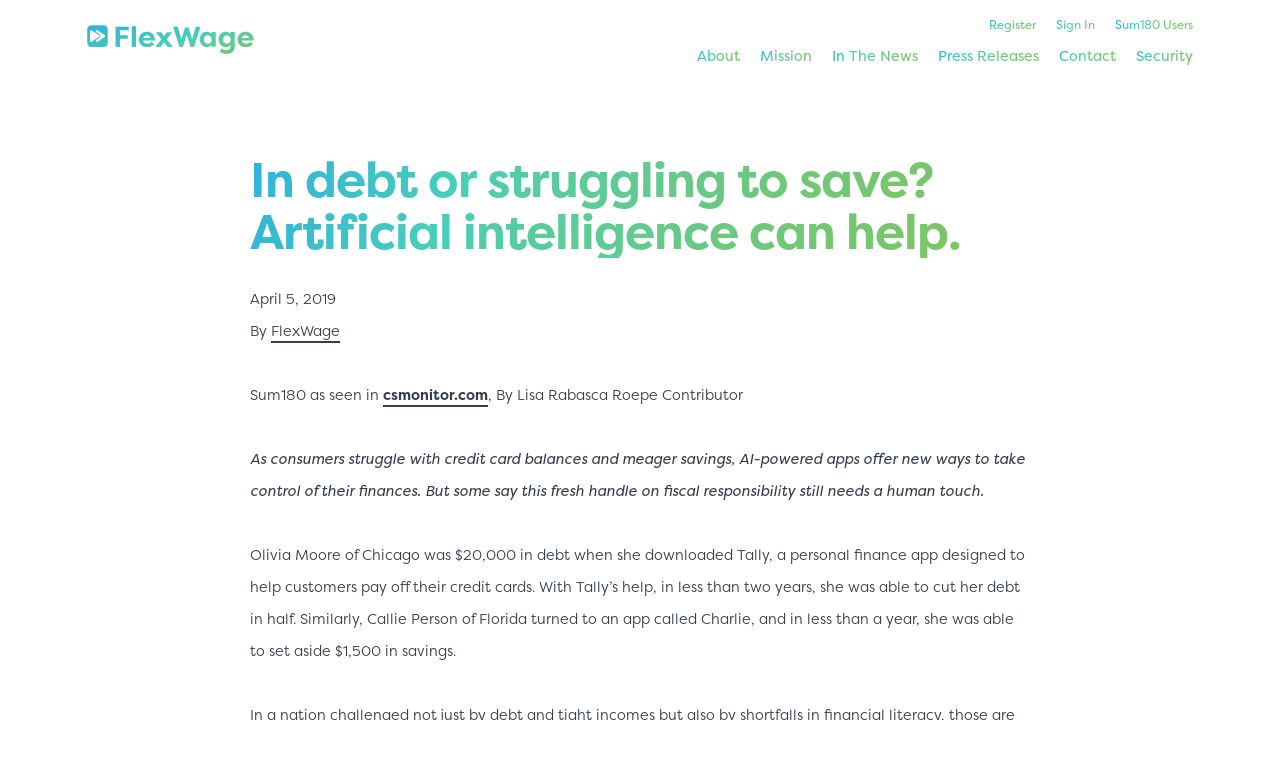

--- FILE ---
content_type: text/css
request_url: https://flexwage.com/wp-content/themes/flexwage-gutenberg/dist/styles/main.css
body_size: 12255
content:
/** Colors */
/** Box Model  */
/** Import everything from autoload */
/**
 * Import npm dependencies
 *
 * Prefix your imports with `~` to grab from node_modules/
 * @see https://github.com/webpack-contrib/sass-loader#imports
 */
/**
  * Gradient font rules
  */
/* line 4, resources/assets/styles/base/_buttons.scss */
button, [type='button'], [type='reset'], [type='submit'] {
  appearance: none;
  border: 0;
  border-radius: 5px;
  color: #fff;
  cursor: pointer;
  display: inline-block;
  font-family: filson-pro, sans-serif;
  font-size: 16px;
  -webkit-font-smoothing: antialiased;
  font-weight: 700;
  line-height: 1;
  min-width: 140px;
  padding: 0.75em 1.5em;
  text-align: center;
  text-decoration: none;
  transition: background-color 0.2s ease-in-out;
  user-select: none;
  vertical-align: middle;
  white-space: nowrap; }
  /* line 26, resources/assets/styles/base/_buttons.scss */
  button:hover, [type='button']:hover, [type='reset']:hover, [type='submit']:hover {
    background-color: #11519a;
    color: #fff; }
  /* line 31, resources/assets/styles/base/_buttons.scss */
  button:focus, [type='button']:focus, [type='reset']:focus, [type='submit']:focus {
    outline: none; }
  /* line 37, resources/assets/styles/base/_buttons.scss */
  button:disabled, [type='button']:disabled, [type='reset']:disabled, [type='submit']:disabled {
    cursor: not-allowed;
    opacity: 0.5; }
    /* line 41, resources/assets/styles/base/_buttons.scss */
    button:disabled:hover, [type='button']:disabled:hover, [type='reset']:disabled:hover, [type='submit']:disabled:hover {
      background-color: #1565c0; }

/* line 47, resources/assets/styles/base/_buttons.scss */
.button, .solid-grad-btn, .posts-navigation a, .ghost-btn, .green-btn, .gform_button, .flat-green-btn, .navy-blue-btn {
  padding: 16px;
  border-radius: 5px;
  font-size: 16px;
  text-decoration: none;
  transition: background-color 0.2s ease-in-out;
  border-image-source: none; }
  /* line 55, resources/assets/styles/base/_buttons.scss */
  .button:hover, .solid-grad-btn:hover, .posts-navigation a:hover, .ghost-btn:hover, .green-btn:hover, .gform_button:hover, .flat-green-btn:hover, .navy-blue-btn:hover {
    transition: background-color 0.2s ease-in-out; }

/* line 60, resources/assets/styles/base/_buttons.scss */
.solid-grad-btn, .posts-navigation a {
  background-image: linear-gradient(111deg, #30b2da, #47ceba, 53%, #82c55b); }
  /* line 65, resources/assets/styles/base/_buttons.scss */
  .solid-grad-btn:hover, .posts-navigation a:hover {
    color: #2b2b2b; }

/* line 70, resources/assets/styles/base/_buttons.scss */
.ghost-btn {
  cursor: pointer;
  position: relative;
  text-align: center;
  user-select: none;
  min-width: 200px;
  border-bottom: none;
  background-image: linear-gradient(111deg, #30b2da, #47ceba, 53%, #82c55b);
  -webkit-background-clip: text;
  background-clip: text;
  -webkit-text-fill-color: transparent; }
  /* line 84, resources/assets/styles/base/_buttons.scss */
  .ghost-btn::before, .ghost-btn::after {
    background: linear-gradient(111deg, #30b2da, #47ceba, 53%, #82c55b);
    border-radius: 5px;
    content: '';
    display: block;
    z-index: -20;
    position: absolute;
    top: 0;
    left: 0;
    height: 100%;
    width: 100%; }
  /* line 96, resources/assets/styles/base/_buttons.scss */
  .ghost-btn::after {
    background: white;
    border-radius: 3px;
    transition: background 0.2s ease-in-out;
    z-index: -10;
    position: absolute;
    top: 2px;
    left: 2px;
    height: calc(100% - 4px);
    width: calc(100% - 4px); }
  /* line 106, resources/assets/styles/base/_buttons.scss */
  .ghost-btn:hover {
    background-image: linear-gradient(to right, white, white); }
    /* line 109, resources/assets/styles/base/_buttons.scss */
    .ghost-btn:hover::after {
      background: rgba(255, 255, 255, 0); }

/* line 115, resources/assets/styles/base/_buttons.scss */
.green-btn, .gform_button {
  background-image: linear-gradient(111deg, #30b2da, #47ceba, 53%, #82c55b);
  overflow: hidden;
  position: relative; }
  /* line 124, resources/assets/styles/base/_buttons.scss */
  .green-btn::before, .gform_button::before {
    background: rgba(255, 255, 255, 0);
    content: '';
    display: block;
    transition: background 0.2s ease-in-out;
    position: absolute;
    top: 0;
    left: 0;
    height: 100%;
    width: 100%; }
  /* line 135, resources/assets/styles/base/_buttons.scss */
  .green-btn:hover::before, .gform_button:hover::before {
    background: white; }
  /* line 139, resources/assets/styles/base/_buttons.scss */
  .green-btn:hover .text, .gform_button:hover .text {
    color: #82c55b; }
  /* line 144, resources/assets/styles/base/_buttons.scss */
  .green-btn .text, .gform_button .text {
    position: relative;
    transition: color 0.2s ease-in-out; }

/* line 155, resources/assets/styles/base/_buttons.scss */
.flat-green-btn:hover {
  color: #82c55b; }

/* line 167, resources/assets/styles/base/_buttons.scss */
.navy-blue-btn:hover {
  color: #343f4e; }

/* line 177, resources/assets/styles/base/_buttons.scss */
.gform_button:hover {
  background: #fff;
  color: #82c55b; }

/* line 5, resources/assets/styles/base/_forms.scss */
fieldset {
  background-color: transparent;
  border: 0;
  margin: 0;
  padding: 0; }

/* line 12, resources/assets/styles/base/_forms.scss */
legend {
  font-weight: 600;
  margin-bottom: 0.375em;
  padding: 0; }

/* line 18, resources/assets/styles/base/_forms.scss */
label {
  display: block;
  font-weight: 600;
  margin-bottom: 0.375em; }

/* line 24, resources/assets/styles/base/_forms.scss */
input,
select,
textarea {
  display: block;
  font-family: filson-pro, sans-serif;
  font-size: 16px; }

/* line 32, resources/assets/styles/base/_forms.scss */
[type='color'], [type='date'], [type='datetime'], [type='datetime-local'], [type='email'], [type='month'], [type='number'], [type='password'], [type='search'], [type='tel'], [type='text'], [type='time'], [type='url'], [type='week'], input:not([type]), textarea,
select {
  appearance: none;
  background-color: #fff;
  border: 2px solid #d7d7d7;
  border-radius: 5px;
  overflow: hidden;
  box-sizing: border-box;
  margin-bottom: 21px;
  padding: 16px 30px !important;
  transition: border-color 0.2s ease-in-out;
  width: 100%; }
  /* line 46, resources/assets/styles/base/_forms.scss */
  [type='color']:hover, [type='date']:hover, [type='datetime']:hover, [type='datetime-local']:hover, [type='email']:hover, [type='month']:hover, [type='number']:hover, [type='password']:hover, [type='search']:hover, [type='tel']:hover, [type='text']:hover, [type='time']:hover, [type='url']:hover, [type='week']:hover, input:not([type]):hover, textarea:hover,
  select:hover {
    border-color: #75b152; }
  /* line 50, resources/assets/styles/base/_forms.scss */
  [type='color']:focus, [type='date']:focus, [type='datetime']:focus, [type='datetime-local']:focus, [type='email']:focus, [type='month']:focus, [type='number']:focus, [type='password']:focus, [type='search']:focus, [type='tel']:focus, [type='text']:focus, [type='time']:focus, [type='url']:focus, [type='week']:focus, input:not([type]):focus, textarea:focus,
  select:focus {
    border-color: #82c55b;
    outline: none; }
  /* line 55, resources/assets/styles/base/_forms.scss */
  [type='color']:disabled, [type='date']:disabled, [type='datetime']:disabled, [type='datetime-local']:disabled, [type='email']:disabled, [type='month']:disabled, [type='number']:disabled, [type='password']:disabled, [type='search']:disabled, [type='tel']:disabled, [type='text']:disabled, [type='time']:disabled, [type='url']:disabled, [type='week']:disabled, input:not([type]):disabled, textarea:disabled,
  select:disabled {
    background-color: #f2f2f2;
    cursor: not-allowed; }
    /* line 59, resources/assets/styles/base/_forms.scss */
    [type='color']:disabled:hover, [type='date']:disabled:hover, [type='datetime']:disabled:hover, [type='datetime-local']:disabled:hover, [type='email']:disabled:hover, [type='month']:disabled:hover, [type='number']:disabled:hover, [type='password']:disabled:hover, [type='search']:disabled:hover, [type='tel']:disabled:hover, [type='text']:disabled:hover, [type='time']:disabled:hover, [type='url']:disabled:hover, [type='week']:disabled:hover, input:not([type]):disabled:hover, textarea:disabled:hover,
    select:disabled:hover {
      border: 1px solid #f6f6f8; }
  /* line 64, resources/assets/styles/base/_forms.scss */
  [type='color']::placeholder, [type='date']::placeholder, [type='datetime']::placeholder, [type='datetime-local']::placeholder, [type='email']::placeholder, [type='month']::placeholder, [type='number']::placeholder, [type='password']::placeholder, [type='search']::placeholder, [type='tel']::placeholder, [type='text']::placeholder, [type='time']::placeholder, [type='url']::placeholder, [type='week']::placeholder, input:not([type])::placeholder, textarea::placeholder,
  select::placeholder {
    color: #858c95; }

/* line 69, resources/assets/styles/base/_forms.scss */
textarea {
  resize: vertical; }

/* line 73, resources/assets/styles/base/_forms.scss */
[type="checkbox"],
[type="radio"] {
  display: inline;
  margin-right: 0.375em; }

/* line 79, resources/assets/styles/base/_forms.scss */
[type="file"] {
  margin-bottom: 0.75em;
  width: 100%; }

/* line 84, resources/assets/styles/base/_forms.scss */
select {
  margin-bottom: 0.75em;
  width: 100%;
  color: #858c95; }

/* line 100, resources/assets/styles/base/_forms.scss */
.gfield {
  margin-top: 0 !important; }

/* line 104, resources/assets/styles/base/_forms.scss */
.gfield_label {
  display: none !important; }

/* line 108, resources/assets/styles/base/_forms.scss */
.gform_fields {
  display: flex;
  flex-direction: column; }

/* line 113, resources/assets/styles/base/_forms.scss */
.ginput_container_select {
  position: relative; }
  /* line 116, resources/assets/styles/base/_forms.scss */
  .ginput_container_select::after {
    position: absolute;
    content: '\F078';
    font-family: 'Font Awesome 5 Free';
    font-weight: 900;
    top: 13px;
    right: 30px;
    color: #858c95; }
  /* line 126, resources/assets/styles/base/_forms.scss */
  .ginput_container_select select {
    margin-left: 0 !important; }

/* line 131, resources/assets/styles/base/_forms.scss */
.gfield_error {
  background-color: rgba(71, 206, 186, 0.1) !important;
  border-top-color: #47ceba !important;
  border-bottom-color: #47ceba !important;
  color: #47ceba !important;
  padding-right: 16px !important; }

/* line 139, resources/assets/styles/base/_forms.scss */
.gform_footer {
  margin-top: 0 !important;
  padding-top: 0 !important; }

/* line 144, resources/assets/styles/base/_forms.scss */
.validation_error {
  border-top-color: #47ceba !important;
  border-bottom-color: #47ceba !important;
  color: #47ceba !important; }

/* line 1, resources/assets/styles/base/_layout.scss */
html {
  background-color: #fff;
  box-sizing: border-box; }

/* line 6, resources/assets/styles/base/_layout.scss */
*,
*::before,
*::after {
  box-sizing: inherit; }

/* line 12, resources/assets/styles/base/_layout.scss */
html,
body {
  height: 100%; }

/* line 17, resources/assets/styles/base/_layout.scss */
body {
  margin: 0; }

/* line 1, resources/assets/styles/base/_lists.scss */
ul,
ol {
  list-style-type: none;
  margin: 0;
  padding: 0; }

/* line 8, resources/assets/styles/base/_lists.scss */
dl {
  margin: 0; }

/* line 12, resources/assets/styles/base/_lists.scss */
dt {
  font-weight: 600;
  margin: 0; }

/* line 17, resources/assets/styles/base/_lists.scss */
dd {
  margin: 0; }

/* line 1, resources/assets/styles/base/_media.scss */
figure {
  margin: 0; }

/* line 5, resources/assets/styles/base/_media.scss */
img,
picture {
  margin: 0;
  max-width: 100%; }

/* line 1, resources/assets/styles/base/_tables.scss */
table {
  border-collapse: collapse;
  margin: 1.5em 0;
  table-layout: fixed;
  text-align: left;
  width: 100%; }

/* line 9, resources/assets/styles/base/_tables.scss */
thead {
  line-height: 1.2;
  vertical-align: bottom; }

/* line 14, resources/assets/styles/base/_tables.scss */
tbody {
  vertical-align: top; }

/* line 18, resources/assets/styles/base/_tables.scss */
tr {
  border-bottom: 1px solid #f6f6f8; }

/* line 22, resources/assets/styles/base/_tables.scss */
th {
  font-weight: 600; }

/* line 26, resources/assets/styles/base/_tables.scss */
th,
td {
  padding: 0.75em 0.75em 0.75em 0; }

/* line 1, resources/assets/styles/base/_typography.scss */
html {
  color: #343f4e;
  font-family: filson-pro, sans-serif;
  font-size: 100%;
  font-weight: 300;
  line-height: 1.5; }

/* line 9, resources/assets/styles/base/_typography.scss */
body {
  font-size: 0.9em;
  line-height: 2.28571; }

/* line 14, resources/assets/styles/base/_typography.scss */
h1,
h2,
h3,
h4,
h5,
h6 {
  font-family: filson-pro, sans-serif;
  font-size: 1.25em;
  line-height: 1.2;
  margin: 0 0 0.75em; }

/* line 26, resources/assets/styles/base/_typography.scss */
p {
  margin: 0 0 32px; }

/* line 30, resources/assets/styles/base/_typography.scss */
a {
  border-bottom: 2px solid;
  border-image-slice: 2;
  color: inherit;
  position: relative;
  text-decoration: none;
  transition: color 0.2s ease-in-out; }
  /* line 40, resources/assets/styles/base/_typography.scss */
  a:hover {
    color: #82c55b; }
  /* line 44, resources/assets/styles/base/_typography.scss */
  a:focus {
    outline: none; }

/* line 51, resources/assets/styles/base/_typography.scss */
hr {
  border-bottom: 1px solid #f6f6f8;
  border-left: 0;
  border-right: 0;
  border-top: 0;
  margin: 1.5em 0; }

/**
 * Font Size
 **/
/* line 62, resources/assets/styles/base/_typography.scss */
.fz\(54\), h1 {
  font-size: 3.37891em;
  line-height: 1.07;
  letter-spacing: -1px;
  margin-bottom: 25px; }
  @media all and (max-width: 400px) {
    /* line 62, resources/assets/styles/base/_typography.scss */
    .fz\(54\), h1 {
      font-size: 2.44141em; } }

/* line 73, resources/assets/styles/base/_typography.scss */
.fz\(48\) {
  font-size: 2.94922em;
  line-height: 1.125;
  letter-spacing: -1.5px; }

/* line 79, resources/assets/styles/base/_typography.scss */
.fz\(36\) {
  font-size: 1.95312em;
  line-height: 1.22;
  letter-spacing: -0.7px; }

/* line 85, resources/assets/styles/base/_typography.scss */
.fz\(30\), h3 {
  font-size: 1.875em;
  line-height: 1.33;
  letter-spacing: -0.5px; }

/* line 91, resources/assets/styles/base/_typography.scss */
.fz\(24\) {
  font-size: 1.5625em;
  line-height: 1.5; }

/* line 96, resources/assets/styles/base/_typography.scss */
.fz\(20\) {
  font-size: 1.25em;
  line-height: 1.6;
  letter-spacing: -0.5px; }

/* line 102, resources/assets/styles/base/_typography.scss */
.fz\(18\) {
  font-size: 1.125em;
  line-height: 1.78;
  letter-spacing: -0.5px; }

/* line 108, resources/assets/styles/base/_typography.scss */
.fz\(16\) {
  font-size: 1.25em;
  line-height: 1.5; }

/* line 113, resources/assets/styles/base/_typography.scss */
.fz\(14\) {
  font-size: 0.875em;
  line-height: 2.28571;
  letter-spacing: -0.5px; }

/**
 * Font Weights
 **/
/* line 126, resources/assets/styles/base/_typography.scss */
.fw\(100\) {
  font-weight: 100; }

/* line 126, resources/assets/styles/base/_typography.scss */
.fw\(200\) {
  font-weight: 200; }

/* line 126, resources/assets/styles/base/_typography.scss */
.fw\(300\) {
  font-weight: 300; }

/* line 126, resources/assets/styles/base/_typography.scss */
.fw\(400\) {
  font-weight: 400; }

/* line 126, resources/assets/styles/base/_typography.scss */
.fw\(500\) {
  font-weight: 500; }

/* line 126, resources/assets/styles/base/_typography.scss */
.fw\(600\) {
  font-weight: 600; }

/* line 126, resources/assets/styles/base/_typography.scss */
.fw\(700\), .ghost-btn, .green-btn, .gform_button, .flat-green-btn, .navy-blue-btn {
  font-weight: 700; }

/* line 126, resources/assets/styles/base/_typography.scss */
.fw\(800\) {
  font-weight: 800; }

/* line 126, resources/assets/styles/base/_typography.scss */
.fw\(900\) {
  font-weight: 900; }

/**
 * General font rules
 */
/* line 134, resources/assets/styles/base/_typography.scss */
.fs\(i\) {
  font-style: italic; }

/* line 138, resources/assets/styles/base/_typography.scss */
.ta\(c\) {
  text-align: center; }

/* line 142, resources/assets/styles/base/_typography.scss */
.ta\(l\) {
  text-align: left; }

/* line 146, resources/assets/styles/base/_typography.scss */
.ta\(r\) {
  text-align: right; }

/* line 159, resources/assets/styles/base/_typography.scss */
.wysiwyg a {
  white-space: nowrap; }

/* line 15, resources/assets/styles/base/_base.scss */
.row {
  display: flex;
  float: left;
  justify-content: center;
  width: 100%; }

/**
 * Color mapping
 */
/* line 41, resources/assets/styles/base/_base.scss */
.bg\(white\), .ghost-btn, .flat-green-btn:hover, .navy-blue-btn:hover {
  background-color: #fff; }

/* line 45, resources/assets/styles/base/_base.scss */
.fg\(white\), .green-btn, .gform_button {
  color: #fff; }

/* line 49, resources/assets/styles/base/_base.scss */
.bdr\(white\) {
  border: solid 2px #fff; }

/* line 41, resources/assets/styles/base/_base.scss */
.bg\(black\) {
  background-color: #2b2b2b; }

/* line 45, resources/assets/styles/base/_base.scss */
.fg\(black\) {
  color: #2b2b2b; }

/* line 49, resources/assets/styles/base/_base.scss */
.bdr\(black\) {
  border: solid 2px #2b2b2b; }

/* line 41, resources/assets/styles/base/_base.scss */
.bg\(dark-navy-blue\), .navy-blue-btn {
  background-color: #343f4e; }

/* line 45, resources/assets/styles/base/_base.scss */
.fg\(dark-navy-blue\) {
  color: #343f4e; }

/* line 49, resources/assets/styles/base/_base.scss */
.bdr\(dark-navy-blue\) {
  border: solid 2px #343f4e; }

/* line 41, resources/assets/styles/base/_base.scss */
.bg\(dark-gray\) {
  background-color: #4a4c4a; }

/* line 45, resources/assets/styles/base/_base.scss */
.fg\(dark-gray\) {
  color: #4a4c4a; }

/* line 49, resources/assets/styles/base/_base.scss */
.bdr\(dark-gray\) {
  border: solid 2px #4a4c4a; }

/* line 41, resources/assets/styles/base/_base.scss */
.bg\(medium-gray\) {
  background-color: #898989; }

/* line 45, resources/assets/styles/base/_base.scss */
.fg\(medium-gray\) {
  color: #898989; }

/* line 49, resources/assets/styles/base/_base.scss */
.bdr\(medium-gray\) {
  border: solid 2px #898989; }

/* line 41, resources/assets/styles/base/_base.scss */
.bg\(light-gray\) {
  background-color: #f6f6f8; }

/* line 45, resources/assets/styles/base/_base.scss */
.fg\(light-gray\) {
  color: #f6f6f8; }

/* line 49, resources/assets/styles/base/_base.scss */
.bdr\(light-gray\) {
  border: solid 2px #f6f6f8; }

/* line 41, resources/assets/styles/base/_base.scss */
.bg\(light-green\), .flat-green-btn {
  background-color: rgba(130, 197, 91, 0.5); }

/* line 45, resources/assets/styles/base/_base.scss */
.fg\(light-green\) {
  color: rgba(130, 197, 91, 0.5); }

/* line 49, resources/assets/styles/base/_base.scss */
.bdr\(light-green\) {
  border: solid 2px rgba(130, 197, 91, 0.5); }

/* line 54, resources/assets/styles/base/_base.scss */
.gradient-font {
  background-image: linear-gradient(111deg, #30b2da, #47ceba, 53%, #82c55b);
  -webkit-background-clip: text;
  background-clip: text;
  -webkit-text-fill-color: transparent; }

/* line 60, resources/assets/styles/base/_base.scss */
.wp-block-embed__wrapper {
  overflow: hidden;
  position: relative;
  max-width: 100%;
  height: auto;
  padding-bottom: 56.25%; }
  /* line 67, resources/assets/styles/base/_base.scss */
  .wp-block-embed__wrapper iframe {
    position: absolute;
    top: 0;
    left: 0;
    width: 100%;
    height: 100%; }

/* Slider */
/* line 3, node_modules/slick-carousel/slick/slick.scss */
.slick-slider {
  position: relative;
  display: block;
  box-sizing: border-box;
  -webkit-touch-callout: none;
  -webkit-user-select: none;
  -khtml-user-select: none;
  -moz-user-select: none;
  -ms-user-select: none;
  user-select: none;
  -ms-touch-action: pan-y;
  touch-action: pan-y;
  -webkit-tap-highlight-color: transparent; }

/* line 17, node_modules/slick-carousel/slick/slick.scss */
.slick-list {
  position: relative;
  overflow: hidden;
  display: block;
  margin: 0;
  padding: 0; }
  /* line 24, node_modules/slick-carousel/slick/slick.scss */
  .slick-list:focus {
    outline: none; }
  /* line 28, node_modules/slick-carousel/slick/slick.scss */
  .slick-list.dragging {
    cursor: pointer;
    cursor: hand; }

/* line 33, node_modules/slick-carousel/slick/slick.scss */
.slick-slider .slick-track,
.slick-slider .slick-list {
  -webkit-transform: translate3d(0, 0, 0);
  -moz-transform: translate3d(0, 0, 0);
  -ms-transform: translate3d(0, 0, 0);
  -o-transform: translate3d(0, 0, 0);
  transform: translate3d(0, 0, 0); }

/* line 42, node_modules/slick-carousel/slick/slick.scss */
.slick-track {
  position: relative;
  left: 0;
  top: 0;
  display: block;
  margin-left: auto;
  margin-right: auto; }
  /* line 50, node_modules/slick-carousel/slick/slick.scss */
  .slick-track:before, .slick-track:after {
    content: "";
    display: table; }
  /* line 56, node_modules/slick-carousel/slick/slick.scss */
  .slick-track:after {
    clear: both; }
  /* line 60, node_modules/slick-carousel/slick/slick.scss */
  .slick-loading .slick-track {
    visibility: hidden; }

/* line 64, node_modules/slick-carousel/slick/slick.scss */
.slick-slide {
  float: left;
  height: 100%;
  min-height: 1px;
  display: none; }
  /* line 68, node_modules/slick-carousel/slick/slick.scss */
  [dir="rtl"] .slick-slide {
    float: right; }
  /* line 71, node_modules/slick-carousel/slick/slick.scss */
  .slick-slide img {
    display: block; }
  /* line 74, node_modules/slick-carousel/slick/slick.scss */
  .slick-slide.slick-loading img {
    display: none; }
  /* line 80, node_modules/slick-carousel/slick/slick.scss */
  .slick-slide.dragging img {
    pointer-events: none; }
  /* line 84, node_modules/slick-carousel/slick/slick.scss */
  .slick-initialized .slick-slide {
    display: block; }
  /* line 88, node_modules/slick-carousel/slick/slick.scss */
  .slick-loading .slick-slide {
    visibility: hidden; }
  /* line 92, node_modules/slick-carousel/slick/slick.scss */
  .slick-vertical .slick-slide {
    display: block;
    height: auto;
    border: 1px solid transparent; }

/* line 98, node_modules/slick-carousel/slick/slick.scss */
.slick-arrow.slick-hidden {
  display: none; }

/* line 25, stdin */
html {
  font-size: 1em;
  width: 100%; }

/* line 30, stdin */
.main {
  align-items: center;
  background: white;
  overflow: hidden;
  position: relative;
  width: 100%;
  z-index: 100; }

/* line 41, stdin */
.main > *:not(.block) {
  max-width: 810px;
  margin-left: auto;
  margin-right: auto;
  padding-left: 15px;
  padding-right: 15px;
  width: 100%; }

/* line 50, stdin */
.main > *:not(.block) + .block,
.main > .block + *:not(.block) {
  margin-top: 10.26694vh; }

/* line 55, stdin */
.main > *:last-child:not(.block) {
  margin-bottom: 10.26694vh; }

/* line 59, stdin */
.main > p {
  margin-bottom: 32px !important; }

/* line 63, stdin */
.main > .checks li::before {
  content: "\F00C";
  font-family: "Font Awesome 5 Free";
  font-weight: 900;
  color: rgba(130, 197, 91, 0.5);
  margin-right: 10px; }

/* line 71, stdin */
.block {
  max-width: 100%;
  width: 100%; }

/** Import theme styles */
/* line 1, resources/assets/styles/components/_modals.scss */
.modal__overlay {
  position: fixed;
  top: 0;
  left: 0;
  right: 0;
  bottom: 0;
  background: rgba(0, 0, 0, 0.6);
  display: flex;
  justify-content: center;
  align-items: center;
  z-index: 9001; }

/* line 14, resources/assets/styles/components/_modals.scss */
.modal__container {
  background-color: #fff;
  flex: 0 1 1100px;
  max-height: 100vh;
  border-radius: 4px;
  overflow-y: auto;
  box-sizing: border-box; }

/* line 25, resources/assets/styles/components/_modals.scss */
.modal__embed {
  padding-bottom: 56.25%;
  position: relative;
  height: 0;
  width: 100%; }
  /* line 31, resources/assets/styles/components/_modals.scss */
  .modal__embed iframe {
    position: absolute;
    top: 0;
    right: 0;
    bottom: 0;
    left: 0;
    height: 100%;
    width: 100%; }

/* line 37, resources/assets/styles/components/_modals.scss */
.modal__title {
  margin-top: 0;
  margin-bottom: 0;
  font-weight: 600;
  font-size: 1.25rem;
  line-height: 1.25;
  color: #00449e;
  box-sizing: border-box; }

/* line 47, resources/assets/styles/components/_modals.scss */
.modal__close {
  background: transparent;
  border: 0;
  min-width: 0;
  z-index: 9001;
  position: absolute;
  top: 15px;
  right: 15px; }
  /* line 55, resources/assets/styles/components/_modals.scss */
  .modal__close:hover {
    background: transparent; }

/* line 60, resources/assets/styles/components/_modals.scss */
.modal__close::before {
  content: "\2715";
  text-shadow: 0 1px 1px rgba(0, 0, 0, 0.4); }

/* line 65, resources/assets/styles/components/_modals.scss */
.modal__btn {
  font-size: 0.875rem;
  padding: 0.5rem 1rem;
  background-color: #e6e6e6;
  color: rgba(0, 0, 0, 0.8);
  border-radius: 0.25rem;
  border-style: none;
  border-width: 0;
  cursor: pointer;
  -webkit-appearance: button;
  text-transform: none;
  overflow: visible;
  line-height: 1.15;
  margin: 0;
  will-change: transform;
  -moz-osx-font-smoothing: grayscale;
  -webkit-backface-visibility: hidden;
  backface-visibility: hidden;
  -webkit-transform: translateZ(0);
  transform: translateZ(0);
  transition: -webkit-transform 0.25s ease-out;
  transition: transform 0.25s ease-out;
  transition: transform 0.25s ease-out, -webkit-transform 0.25s ease-out; }

/* line 90, resources/assets/styles/components/_modals.scss */
.modal__btn:focus,
.modal__btn:hover {
  -webkit-transform: scale(1.05);
  transform: scale(1.05); }

/* line 96, resources/assets/styles/components/_modals.scss */
.modal__btn-primary {
  background-color: #00449e;
  color: #fff; }

@keyframes mmfadeIn {
  from {
    opacity: 0; }
  to {
    opacity: 1; } }

@keyframes mmfadeOut {
  from {
    opacity: 1; }
  to {
    opacity: 0; } }

@keyframes mmslideIn {
  from {
    transform: translateY(15%); }
  to {
    transform: translateY(0); } }

@keyframes mmslideOut {
  from {
    transform: translateY(0); }
  to {
    transform: translateY(-10%); } }

/* line 121, resources/assets/styles/components/_modals.scss */
.micromodal-slide {
  display: none; }

/* line 125, resources/assets/styles/components/_modals.scss */
.micromodal-slide.is-open {
  display: block; }

/* line 129, resources/assets/styles/components/_modals.scss */
.micromodal-slide[aria-hidden="false"] .modal__overlay {
  animation: mmfadeIn 0.3s cubic-bezier(0, 0, 0.2, 1); }

/* line 133, resources/assets/styles/components/_modals.scss */
.micromodal-slide[aria-hidden="false"] .modal__container {
  animation: mmslideIn 0.3s cubic-bezier(0, 0, 0.2, 1); }

/* line 137, resources/assets/styles/components/_modals.scss */
.micromodal-slide[aria-hidden="true"] .modal__overlay {
  animation: mmfadeOut 0.3s cubic-bezier(0, 0, 0.2, 1); }

/* line 141, resources/assets/styles/components/_modals.scss */
.micromodal-slide[aria-hidden="true"] .modal__container {
  animation: mmslideOut 0.3s cubic-bezier(0, 0, 0.2, 1); }

/* line 145, resources/assets/styles/components/_modals.scss */
.micromodal-slide .modal__container,
.micromodal-slide .modal__overlay {
  will-change: transform; }

/* line 150, resources/assets/styles/components/_modals.scss */
#youtube-modal-visibility,
#audio-modal-embed {
  display: none; }
  /* line 154, resources/assets/styles/components/_modals.scss */
  #youtube-modal-visibility.active,
  #audio-modal-embed.active {
    display: block; }

/* line 159, resources/assets/styles/components/_modals.scss */
#audio-modal-embed {
  transform: translateX(-50%) translateY(-50%);
  position: absolute;
  top: 50%;
  left: 50%; }

/** Search form */
/**
 * WordPress Generated Classes
 * @see http://codex.wordpress.org/CSS#WordPress_Generated_Classes
 */
/** Media alignment */
/* line 7, resources/assets/styles/components/_wp-classes.scss */
.alignnone {
  margin-left: 0;
  margin-right: 0;
  max-width: 100%;
  height: auto; }

/* line 14, resources/assets/styles/components/_wp-classes.scss */
.aligncenter {
  display: block;
  margin: 1rem auto;
  height: auto; }

/* line 20, resources/assets/styles/components/_wp-classes.scss */
.alignleft,
.alignright {
  margin-bottom: 1rem;
  height: auto; }

@media (min-width: 30rem) {
  /* line 27, resources/assets/styles/components/_wp-classes.scss */
  .alignleft {
    float: left;
    margin-right: 1rem; }
  /* line 32, resources/assets/styles/components/_wp-classes.scss */
  .alignright {
    float: right;
    margin-left: 1rem; } }

/** Captions */
/** Text meant only for screen readers */
/* line 45, resources/assets/styles/components/_wp-classes.scss */
.screen-reader-text {
  position: absolute;
  width: 1px;
  height: 1px;
  padding: 0;
  margin: -1px;
  overflow: hidden;
  clip: rect(0, 0, 0, 0);
  border: 0;
  color: #000;
  background: #fff; }

/* line 6, resources/assets/styles/layouts/_header.scss */
.brand,
[data-toggle-nav] {
  z-index: 100; }

/* line 11, resources/assets/styles/layouts/_header.scss */
.banner {
  font-weight: 400;
  display: flex;
  flex-direction: column;
  align-items: center;
  width: 100%;
  min-height: 80px;
  background: rgba(255, 255, 255, 0.1);
  transition: background 0.25s ease-in-out;
  z-index: 9001;
  position: fixed;
  top: 0;
  right: 0;
  left: 0; }
  /* line 14, resources/assets/styles/layouts/_header.scss */
  body.admin-bar .banner {
    top: 32px; }
  /* line 30, resources/assets/styles/layouts/_header.scss */
  .banner .top-bar {
    align-items: center;
    background-color: #343f4e;
    color: #fff;
    display: flex;
    font-size: 12px;
    justify-content: center;
    padding: 0 10px;
    height: 40px;
    width: 100%; }
    /* line 41, resources/assets/styles/layouts/_header.scss */
    .banner .top-bar .marquee {
      transform-origin: center left;
      user-select: none;
      white-space: nowrap;
      width: auto !important; }
      @media all and (max-width: 500px) {
        /* line 41, resources/assets/styles/layouts/_header.scss */
        .banner .top-bar .marquee {
          animation: marqueeAnim 15s linear infinite running;
          position: absolute; } }
      /* line 52, resources/assets/styles/layouts/_header.scss */
      .banner .top-bar .marquee:hover {
        animation-play-state: paused; }
    /* line 57, resources/assets/styles/layouts/_header.scss */
    .banner .top-bar .scroll-holder {
      overflow: hidden; }
      @media all and (max-width: 500px) {
        /* line 57, resources/assets/styles/layouts/_header.scss */
        .banner .top-bar .scroll-holder {
          flex: 1 1 100px;
          position: relative;
          height: 27px; } }
    /* line 68, resources/assets/styles/layouts/_header.scss */
    .banner .top-bar .style-svg {
      flex: 0 0 16px;
      height: auto;
      width: 16px; }
    /* line 74, resources/assets/styles/layouts/_header.scss */
    .banner .top-bar .top-bar-link {
      flex: 0 0 auto; }
    /* line 78, resources/assets/styles/layouts/_header.scss */
    .banner .top-bar .top-line {
      align-items: center;
      display: flex;
      flex: 0 0 100%;
      justify-content: center; }
    /* line 85, resources/assets/styles/layouts/_header.scss */
    .banner .top-bar .top-line > * {
      margin-left: 11px; }
    /* line 90, resources/assets/styles/layouts/_header.scss */
    .banner .top-bar .top-line > *:first-child {
      margin-left: 0; }

@keyframes marqueeAnim {
  0% {
    transform: translateX(100%); }
  100% {
    transform: translateX(-100%); } }
  /* line 105, resources/assets/styles/layouts/_header.scss */
  .banner .container {
    align-items: center;
    display: flex;
    justify-content: space-between;
    width: 100%;
    height: 80px;
    padding: 0 6.77083vw;
    position: relative; }
  /* line 115, resources/assets/styles/layouts/_header.scss */
  .banner .unclickable > a:hover {
    cursor: default; }
  /* line 119, resources/assets/styles/layouts/_header.scss */
  .banner a,
  .banner i,
  .banner .sign-in::after {
    border: none;
    background-image: linear-gradient(111deg, #30b2da, #47ceba, 53%, #82c55b);
    -webkit-background-clip: text;
    background-clip: text;
    -webkit-text-fill-color: transparent; }
  /* line 127, resources/assets/styles/layouts/_header.scss */
  .banner a.brand {
    display: flex;
    align-items: center; }
  /* line 132, resources/assets/styles/layouts/_header.scss */
  .banner .style-svg {
    width: 170px;
    height: 30px; }
  /* line 137, resources/assets/styles/layouts/_header.scss */
  .banner .style-svg rect {
    stroke-width: 0; }
  /* line 141, resources/assets/styles/layouts/_header.scss */
  .banner .menu-item {
    margin-left: 20px; }
    @media all and (max-width: 900px) {
      /* line 141, resources/assets/styles/layouts/_header.scss */
      .banner .menu-item {
        margin-left: 0; } }
  /* line 149, resources/assets/styles/layouts/_header.scss */
  .banner .nav-primary,
  .banner .nav {
    display: flex;
    align-items: center; }
  /* line 155, resources/assets/styles/layouts/_header.scss */
  .banner .nav-primary {
    align-items: flex-end;
    flex-direction: column; }
  /* line 160, resources/assets/styles/layouts/_header.scss */
  .banner #menu-top-menu {
    display: flex; }
    /* line 163, resources/assets/styles/layouts/_header.scss */
    .banner #menu-top-menu a {
      font-size: 12px; }
      /* line 166, resources/assets/styles/layouts/_header.scss */
      .banner #menu-top-menu a:hover {
        color: #343f4e;
        opacity: 0.5; }
    @media all and (max-width: 900px) {
      /* line 160, resources/assets/styles/layouts/_header.scss */
      .banner #menu-top-menu {
        flex-direction: column; } }
  /* line 177, resources/assets/styles/layouts/_header.scss */
  .banner .sign-in {
    position: relative; }
    /* line 180, resources/assets/styles/layouts/_header.scss */
    .banner .sign-in::after {
      content: '|';
      position: absolute;
      top: 2px;
      right: -10px;
      font-size: 12px; }
  /* line 190, resources/assets/styles/layouts/_header.scss */
  .banner .nav-primary .sub-menu {
    background: rgba(255, 255, 255, 0.1);
    display: none;
    position: absolute;
    left: 50%;
    z-index: 1;
    min-width: 160px;
    transform: translateX(-50%); }
    /* line 199, resources/assets/styles/layouts/_header.scss */
    .banner .nav-primary .sub-menu::before, .banner .nav-primary .sub-menu::after {
      content: '';
      transform: translateX(-50%);
      position: absolute;
      top: -10px;
      left: 50%;
      border-style: solid;
      height: 0;
      width: 0;
      border-color: transparent transparent rgba(255, 255, 255, 0.1);
      border-width: 0 10px 10px; }
    /* line 208, resources/assets/styles/layouts/_header.scss */
    .banner .nav-primary .sub-menu::after {
      top: -8px;
      border-style: solid;
      height: 0;
      width: 0;
      border-color: transparent transparent rgba(255, 255, 255, 0.1);
      border-width: 0 10px 10px; }
    /* line 214, resources/assets/styles/layouts/_header.scss */
    .banner .nav-primary .sub-menu a {
      display: block;
      padding: 0 4px;
      white-space: nowrap; }
  /* line 221, resources/assets/styles/layouts/_header.scss */
  .banner .nav-primary .menu-item-has-children {
    position: relative; }
  /* line 225, resources/assets/styles/layouts/_header.scss */
  .banner .nav-primary .menu-item-has-children::before {
    background: transparent;
    content: '';
    display: block;
    position: absolute;
    top: -4px;
    right: -4px;
    bottom: -4px;
    left: -4px; }
  /* line 233, resources/assets/styles/layouts/_header.scss */
  .banner .nav-primary .menu-item-has-children:hover .sub-menu {
    display: block; }
  /* line 238, resources/assets/styles/layouts/_header.scss */
  .banner i {
    color: white;
    padding-left: 16px;
    cursor: pointer; }
    /* line 243, resources/assets/styles/layouts/_header.scss */
    .banner i:hover {
      color: #104c90; }

/* line 251, resources/assets/styles/layouts/_header.scss */
body:not(.single-post) .headroom--top:not(.active) .style-svg path {
  fill: white; }

/* line 255, resources/assets/styles/layouts/_header.scss */
body:not(.single-post) .headroom--top:not(.active) .style-svg rect {
  fill: transparent;
  stroke: white;
  stroke-width: 3; }

/* line 261, resources/assets/styles/layouts/_header.scss */
body:not(.single-post) .headroom--top:not(.active) a:hover,
body:not(.single-post) .headroom--top:not(.active) i:hover {
  color: white !important; }

/* line 266, resources/assets/styles/layouts/_header.scss */
body:not(.single-post) .headroom--top:not(.active) a:not(.top-bar-link),
body:not(.single-post) .headroom--top:not(.active) i,
body:not(.single-post) .headroom--top:not(.active) .sign-in::after {
  background-image: none;
  color: white;
  background-clip: unset;
  -webkit-text-fill-color: white; }

/* line 277, resources/assets/styles/layouts/_header.scss */
.headroom--not-top {
  background: white;
  transition: background 0.25s ease-in-out; }
  /* line 286, resources/assets/styles/layouts/_header.scss */
  .headroom--not-top .menu-item-has-children:hover .sub-menu {
    background: white;
    transition: background 0.25s ease-in-out; }

/* line 292, resources/assets/styles/layouts/_header.scss */
.headroom--not-top.headroom--unpinned {
  transition: transform 0.25s ease-in-out; }

@media all and (max-width: 900px) {
  /* line 296, resources/assets/styles/layouts/_header.scss */
  .menu-primary-nav-container,
  .menu-top-menu-container {
    background: white;
    align-items: center;
    display: none;
    overflow: hidden;
    transition: opacity 0.25s ease-in-out, height 0s linear 0.25s;
    justify-content: center; }
    /* line 313, resources/assets/styles/layouts/_header.scss */
    .menu-primary-nav-container.active,
    .menu-top-menu-container.active {
      background: white;
      height: 100%;
      opacity: 1;
      transition: opacity 0.25s ease-in-out, height 0s linear 0s; }
    /* line 322, resources/assets/styles/layouts/_header.scss */
    .menu-primary-nav-container a,
    .menu-top-menu-container a {
      font-weight: 700;
      font-size: 1.875em;
      background-image: linear-gradient(111deg, #30b2da, #47ceba, 53%, #82c55b);
      -webkit-background-clip: text;
      background-clip: text;
      -webkit-text-fill-color: transparent; }
    /* line 329, resources/assets/styles/layouts/_header.scss */
    .menu-primary-nav-container .nav,
    .menu-primary-nav-container .top_nav,
    .menu-top-menu-container .nav,
    .menu-top-menu-container .top_nav {
      display: flex;
      flex-direction: column; }
    /* line 335, resources/assets/styles/layouts/_header.scss */
    .menu-primary-nav-container .menu-item-has-children:hover .sub-menu,
    .menu-top-menu-container .menu-item-has-children:hover .sub-menu {
      background: white; } }

@media all and (max-width: 900px) {
  /* line 341, resources/assets/styles/layouts/_header.scss */
  .nav-primary {
    align-items: center !important;
    background: white;
    display: flex;
    flex-direction: column;
    justify-content: center;
    overflow: hidden;
    opacity: 0.001;
    position: fixed;
    width: 100%;
    height: 0;
    left: 0;
    top: 0;
    transition: opacity 0.25s ease-in-out, height 0s linear 0.25s; }
    /* line 359, resources/assets/styles/layouts/_header.scss */
    .nav-primary.active {
      height: 100%;
      opacity: 1;
      transition: opacity 0.25s ease-in-out, height 0s linear 0s; }
      /* line 366, resources/assets/styles/layouts/_header.scss */
      .nav-primary.active .menu-primary-nav-container,
      .nav-primary.active .menu-top-menu-container {
        display: block; } }

/* line 374, resources/assets/styles/layouts/_header.scss */
[data-toggle-nav] {
  display: none;
  margin-top: -6px; }
  @media all and (max-width: 900px) {
    /* line 374, resources/assets/styles/layouts/_header.scss */
    [data-toggle-nav] {
      display: block; } }

@media all and (max-width: 900px) {
  /* line 385, resources/assets/styles/layouts/_header.scss */
  #menu-top-menu li {
    margin-left: 0;
    text-align: center; }
  /* line 390, resources/assets/styles/layouts/_header.scss */
  #menu-top-menu a {
    font-size: 18px !important; } }

/* line 397, resources/assets/styles/layouts/_header.scss */
.single .main {
  margin-top: 80px; }

/* line 401, resources/assets/styles/layouts/_header.scss */
.single .headroom--top a {
  background-image: linear-gradient(111deg, #30b2da, #47ceba, 53%, #82c55b);
  -webkit-background-clip: text;
  background-clip: text;
  -webkit-text-fill-color: transparent;
  border: none; }

/* line 407, resources/assets/styles/layouts/_header.scss */
.single .headroom--top .brand {
  font-weight: 700; }

/* line 412, resources/assets/styles/layouts/_header.scss */
.top-bar a {
  background: none;
  color: white;
  -webkit-text-fill-color: transparent;
  -webkit-background-clip: text;
  background-clip: text;
  background-image: linear-gradient(white, white) !important; }
  /* line 421, resources/assets/styles/layouts/_header.scss */
  .top-bar a:hover {
    background-image: linear-gradient(111deg, #30b2da, #47ceba, 53%, #82c55b) !important; }

/* line 1, resources/assets/styles/layouts/_footer.scss */
.content-info .container {
  display: flex;
  flex-direction: column; }
  /* line 5, resources/assets/styles/layouts/_footer.scss */
  .content-info .container a {
    border: none; }
  /* line 9, resources/assets/styles/layouts/_footer.scss */
  .content-info .container .social {
    min-height: 112px;
    background-color: #343f4e;
    display: flex;
    justify-content: center;
    align-items: center; }
    /* line 16, resources/assets/styles/layouts/_footer.scss */
    .content-info .container .social .gradient-icon {
      background: linear-gradient(94deg, #30b2da, #47ceba 53%, #82c55b);
      -webkit-background-clip: text;
      -webkit-text-fill-color: transparent;
      display: initial; }
  /* line 24, resources/assets/styles/layouts/_footer.scss */
  .content-info .container .foot-nav {
    background-color: #f6f6f8;
    display: flex;
    justify-content: center;
    padding-top: 4.10678vh;
    padding-bottom: 5.95483vh; }
    /* line 32, resources/assets/styles/layouts/_footer.scss */
    .content-info .container .foot-nav .menu-item {
      flex: 0 1 265px;
      line-height: 1.5; }
    /* line 37, resources/assets/styles/layouts/_footer.scss */
    .content-info .container .foot-nav .style-svg {
      height: 30px;
      width: 170px; }
    /* line 41, resources/assets/styles/layouts/_footer.scss */
    .content-info .container .foot-nav .pay {
      display: flex;
      margin-left: -18px; }
      /* line 45, resources/assets/styles/layouts/_footer.scss */
      .content-info .container .foot-nav .pay li {
        height: 33px;
        margin-left: 18px; }
      /* line 50, resources/assets/styles/layouts/_footer.scss */
      .content-info .container .foot-nav .pay li i {
        font-size: 36px; }

/* line 57, resources/assets/styles/layouts/_footer.scss */
.content-info .groups {
  display: flex;
  flex-wrap: wrap;
  margin-bottom: -3.08008vh;
  flex: 0 0 100%; }
  /* line 63, resources/assets/styles/layouts/_footer.scss */
  .content-info .groups .group {
    align-items: center;
    display: flex;
    flex: 1 1 280px;
    flex-direction: column;
    margin-bottom: 3.08008vh;
    padding: 3.08008vh 15px; }
  /* line 72, resources/assets/styles/layouts/_footer.scss */
  .content-info .groups .item {
    margin-left: 2.08333vw; }
  /* line 76, resources/assets/styles/layouts/_footer.scss */
  .content-info .groups .links {
    display: flex;
    justify-content: center;
    margin-left: -2.08333vw;
    width: calc(100% + 2.08333vw); }
  /* line 83, resources/assets/styles/layouts/_footer.scss */
  .content-info .groups .title {
    font-size: 14.4px;
    letter-spacing: 0.4px; }

/* line 90, resources/assets/styles/layouts/_footer.scss */
.content-info .foot-nav .about {
  font-size: 11px;
  line-height: 2.18182; }

/* line 95, resources/assets/styles/layouts/_footer.scss */
.content-info .foot-nav .text p,
.content-info .foot-nav .bottom-links a {
  opacity: 0.5;
  font-size: 10px;
  line-height: 1.8;
  margin-bottom: 0; }

/* line 103, resources/assets/styles/layouts/_footer.scss */
.content-info .foot-nav .col {
  flex: 1 1 200px;
  margin-bottom: 20px;
  margin-left: 20px; }

/* line 109, resources/assets/styles/layouts/_footer.scss */
.content-info .foot-nav .logo {
  display: block;
  margin-bottom: 25px; }

/* line 114, resources/assets/styles/layouts/_footer.scss */
.content-info .foot-nav .nav {
  line-height: 1.57143; }

/* line 118, resources/assets/styles/layouts/_footer.scss */
.content-info .foot-nav .col-container {
  display: flex;
  flex-wrap: wrap;
  justify-content: center;
  margin-left: -20px;
  margin-bottom: 23px; }

/* line 126, resources/assets/styles/layouts/_footer.scss */
.content-info .foot-nav .inner {
  display: flex;
  flex-direction: column;
  width: 1210px;
  padding: 0 15px; }

/* line 133, resources/assets/styles/layouts/_footer.scss */
.content-info .foot-nav h4 {
  font-size: inherit;
  margin-bottom: 0; }

/* line 138, resources/assets/styles/layouts/_footer.scss */
.content-info .foot-nav .footer-bottom {
  display: flex;
  flex-wrap: wrap;
  justify-content: space-between; }

/* line 144, resources/assets/styles/layouts/_footer.scss */
.content-info .foot-nav .security ul {
  display: flex;
  align-items: center;
  margin-left: -25px; }
  /* line 149, resources/assets/styles/layouts/_footer.scss */
  .content-info .foot-nav .security ul li {
    margin-left: 25px; }

/* line 154, resources/assets/styles/layouts/_footer.scss */
.content-info .foot-nav .security img {
  max-height: 50px; }

/* line 158, resources/assets/styles/layouts/_footer.scss */
.content-info .foot-nav .bottom-links {
  display: flex;
  margin-left: -20px; }

/* line 163, resources/assets/styles/layouts/_footer.scss */
.content-info .foot-nav .bottom-links li {
  margin-left: 20px;
  line-height: 1;
  position: relative; }
  /* line 168, resources/assets/styles/layouts/_footer.scss */
  .content-info .foot-nav .bottom-links li::after {
    content: '|';
    position: absolute;
    top: 4px;
    right: -10px;
    opacity: 0.5;
    font-size: 10px; }
  /* line 178, resources/assets/styles/layouts/_footer.scss */
  .content-info .foot-nav .bottom-links li:last-child::after {
    content: ''; }

/* line 1, resources/assets/styles/layouts/_front-page.scss */
.hero {
  width: 100%;
  min-height: 100vh;
  display: flex;
  align-items: center;
  background-image: linear-gradient(119deg, #30b2da 0%, #47ceba 25%, #82c55b 120%);
  color: white;
  padding-top: 24.64066vh; }
  /* line 10, resources/assets/styles/layouts/_front-page.scss */
  .hero a {
    border-bottom: none; }
  /* line 14, resources/assets/styles/layouts/_front-page.scss */
  .hero .container {
    display: flex;
    justify-content: space-between;
    width: 100%;
    padding-bottom: 13.34702vh;
    padding-left: 13.02083vw; }
    @media all and (max-width: 1216px) {
      /* line 14, resources/assets/styles/layouts/_front-page.scss */
      .hero .container {
        flex-wrap: wrap;
        justify-content: center;
        padding-right: 15px;
        padding-left: 15px; } }
    @media all and (max-width: 768px) {
      /* line 14, resources/assets/styles/layouts/_front-page.scss */
      .hero .container {
        padding-bottom: 30px; } }
  /* line 33, resources/assets/styles/layouts/_front-page.scss */
  .hero .text {
    max-width: 540px; }
    /* line 36, resources/assets/styles/layouts/_front-page.scss */
    .hero .text .btn-container {
      margin-left: -10px;
      margin-bottom: -10px;
      padding-bottom: 19px;
      display: flex;
      flex-wrap: wrap; }
    /* line 44, resources/assets/styles/layouts/_front-page.scss */
    .hero .text .navy-blue-btn {
      margin-left: 10px;
      margin-bottom: 10px; }
    /* line 49, resources/assets/styles/layouts/_front-page.scss */
    .hero .text p {
      max-width: 380px; }
    /* line 53, resources/assets/styles/layouts/_front-page.scss */
    .hero .text .link {
      text-decoration: underline; }
      /* line 56, resources/assets/styles/layouts/_front-page.scss */
      .hero .text .link:hover {
        color: #343f4e; }
    @media all and (max-width: 1250px) {
      /* line 33, resources/assets/styles/layouts/_front-page.scss */
      .hero .text {
        padding-top: 13.02083vw;
        width: 100%; } }
  /* line 67, resources/assets/styles/layouts/_front-page.scss */
  .hero .video {
    max-width: 100%;
    width: 630px; }
    @media all and (max-width: 1216px) {
      /* line 67, resources/assets/styles/layouts/_front-page.scss */
      .hero .video {
        width: 100%;
        margin-top: 5.13347vh; } }
  /* line 77, resources/assets/styles/layouts/_front-page.scss */
  .hero .video .inner {
    background-size: cover;
    background-position: center center;
    background-repeat: no-repeat;
    padding-bottom: 63.1746%;
    height: 0;
    width: 100%; }

/* line 87, resources/assets/styles/layouts/_front-page.scss */
.ticker {
  background-color: #f6f6f8;
  display: flex;
  flex-direction: column;
  padding: 30px 0;
  height: auto;
  width: 100%; }
  /* line 95, resources/assets/styles/layouts/_front-page.scss */
  .ticker a {
    border: none; }
  /* line 99, resources/assets/styles/layouts/_front-page.scss */
  .ticker .inner {
    display: flex;
    flex-direction: column;
    text-align: center; }
  /* line 105, resources/assets/styles/layouts/_front-page.scss */
  .ticker .marquee {
    animation: marquee 64s linear infinite;
    -webkit-animation: marquee 64s linear infinite;
    display: flex;
    overflow: visible;
    flex-wrap: nowrap; }
    /* line 112, resources/assets/styles/layouts/_front-page.scss */
    .ticker .marquee:hover {
      animation-play-state: paused;
      -webkit-animation-play-state: paused; }
  /* line 118, resources/assets/styles/layouts/_front-page.scss */
  .ticker .item {
    align-items: center;
    display: flex;
    flex: 0 0 300px;
    justify-content: center; }
  /* line 125, resources/assets/styles/layouts/_front-page.scss */
  .ticker p {
    color: #c2c2c2; }

@keyframes marquee {
  0% {
    transform: translateX(0%); }
  100% {
    transform: translateX(-50%); } }

@-webkit-keyframes marquee {
  0% {
    transform: translateX(0%); }
  100% {
    transform: translateX(-50%); } }

/* line 151, resources/assets/styles/layouts/_front-page.scss */
.products .container {
  display: flex;
  flex-direction: column;
  max-width: 1340px;
  margin: 0 auto 9.24025vh;
  padding-top: 8.21355vh; }

/* line 159, resources/assets/styles/layouts/_front-page.scss */
.products .title {
  text-align: center;
  max-width: 780px;
  margin: 0 auto 5.13347vh; }

/* line 165, resources/assets/styles/layouts/_front-page.scss */
.products .list {
  display: flex;
  justify-content: center;
  flex-wrap: wrap;
  margin-left: -5.20833vw; }

/* line 172, resources/assets/styles/layouts/_front-page.scss */
.products .item {
  margin-left: 5.20833vw;
  flex: 0 1 260px; }

/* line 177, resources/assets/styles/layouts/_front-page.scss */
.products .item-link {
  display: flex;
  flex-direction: column;
  justify-content: center;
  border-bottom: none;
  text-align: center;
  border-image-source: none; }
  /* line 186, resources/assets/styles/layouts/_front-page.scss */
  .products .item-link:hover button {
    visibility: visible;
    transition: visibility 0.2s ease-in-out; }
  /* line 191, resources/assets/styles/layouts/_front-page.scss */
  .products .item-link:hover p {
    color: #343f4e; }

/* line 197, resources/assets/styles/layouts/_front-page.scss */
.products .sibling-hover p {
  color: #898989; }

/* line 201, resources/assets/styles/layouts/_front-page.scss */
.products .image {
  align-self: center;
  margin-bottom: 2.97741vh;
  height: 180px; }
  /* line 206, resources/assets/styles/layouts/_front-page.scss */
  .products .image img {
    max-height: 180px; }

/* line 211, resources/assets/styles/layouts/_front-page.scss */
.products .name {
  background-image: linear-gradient(111deg, #30b2da, #47ceba, 53%, #82c55b);
  -webkit-background-clip: text;
  background-clip: text;
  -webkit-text-fill-color: transparent; }

/* line 215, resources/assets/styles/layouts/_front-page.scss */
.products p {
  letter-spacing: 0;
  min-height: 81px; }

/* line 220, resources/assets/styles/layouts/_front-page.scss */
.products .ghost-btn {
  background-image: linear-gradient(#343f4e, #343f4e);
  width: 189px;
  margin: 0 auto;
  visibility: hidden;
  transition: visibility 0.2s ease-in-out; }

/* line 229, resources/assets/styles/layouts/_front-page.scss */
.slidy {
  display: flex;
  justify-content: center; }
  /* line 233, resources/assets/styles/layouts/_front-page.scss */
  .slidy .cta {
    align-items: flex-start;
    display: flex;
    flex-direction: column;
    flex: 0 1 380px;
    margin-bottom: 40px; }
  /* line 241, resources/assets/styles/layouts/_front-page.scss */
  .slidy .inner {
    display: flex;
    flex-wrap: wrap;
    flex: 0 1 810px;
    justify-content: space-between;
    margin: 10.26694vh auto;
    padding: 0 15px; }
    @media all and (max-width: 726px) {
      /* line 241, resources/assets/styles/layouts/_front-page.scss */
      .slidy .inner {
        justify-content: center; } }
  /* line 254, resources/assets/styles/layouts/_front-page.scss */
  .slidy .slide-container {
    display: flex;
    flex-direction: column;
    max-width: 300px;
    flex: 0 0 300px;
    position: relative; }
  /* line 262, resources/assets/styles/layouts/_front-page.scss */
  .slidy .slide-container::before,
  .slidy .slide-container::after {
    background: red;
    content: '';
    display: block;
    pointer-events: none;
    z-index: 100;
    height: 100%;
    width: 30px; }
  /* line 273, resources/assets/styles/layouts/_front-page.scss */
  .slidy .slide-container::before {
    background: linear-gradient(to right, white, rgba(255, 255, 255, 0));
    position: absolute;
    top: 0;
    left: 0; }
  /* line 279, resources/assets/styles/layouts/_front-page.scss */
  .slidy .slide-container::after {
    background: linear-gradient(to left, white, rgba(255, 255, 255, 0));
    position: absolute;
    top: 0;
    right: 0; }
  /* line 285, resources/assets/styles/layouts/_front-page.scss */
  .slidy .slick-dots {
    display: flex !important;
    margin-left: -10px;
    margin-top: -40px;
    position: relative;
    justify-content: center;
    width: calc(100% + 10px);
    z-index: 100; }
    /* line 294, resources/assets/styles/layouts/_front-page.scss */
    .slidy .slick-dots li {
      margin-left: 10px; }
    /* line 298, resources/assets/styles/layouts/_front-page.scss */
    .slidy .slick-dots button {
      background: #d7d7d7;
      border-radius: 6px;
      font-size: 0;
      line-height: 0;
      min-width: 0;
      transition: none;
      height: 12px;
      width: 12px; }
    /* line 309, resources/assets/styles/layouts/_front-page.scss */
    .slidy .slick-dots .slick-active button {
      background: linear-gradient(111deg, #30b2da, #47ceba, 53%, #82c55b); }

/* line 315, resources/assets/styles/layouts/_front-page.scss */
.tiles {
  display: flex; }
  /* line 318, resources/assets/styles/layouts/_front-page.scss */
  .tiles .image {
    background-position: center center;
    background-repeat: no-repeat;
    background-size: cover;
    display: block;
    transform: scale(1);
    transition: transform 0.25s ease-in-out;
    position: absolute;
    top: 0;
    left: 0;
    height: 100%;
    width: 100%; }
  /* line 330, resources/assets/styles/layouts/_front-page.scss */
  .tiles .item {
    flex: 1 1 480px; }
  /* line 334, resources/assets/styles/layouts/_front-page.scss */
  .tiles .link {
    align-items: center;
    border: none;
    display: flex;
    justify-content: center;
    overflow: hidden;
    position: relative;
    height: 261px;
    width: 100%; }
  /* line 345, resources/assets/styles/layouts/_front-page.scss */
  .tiles .link::before {
    background: rgba(0, 0, 0, 0);
    content: '';
    display: block;
    transition: background 0.25s ease-in-out;
    z-index: 150;
    position: absolute;
    top: 0;
    left: 0;
    height: 100%;
    width: 100%; }
  /* line 356, resources/assets/styles/layouts/_front-page.scss */
  .tiles .list {
    background-color: black;
    display: flex;
    flex: 0 0 100%;
    flex-wrap: wrap;
    justify-content: center;
    overflow: hidden; }
  /* line 365, resources/assets/styles/layouts/_front-page.scss */
  .tiles .text {
    text-align: center;
    display: block;
    flex: 0 1 200px;
    letter-spacing: -0.5px;
    padding: 15px 0;
    position: relative;
    z-index: 300; }
  /* line 375, resources/assets/styles/layouts/_front-page.scss */
  .tiles .text::before {
    content: '';
    display: block;
    background: linear-gradient(111deg, #30b2da, #47ceba, 53%, #82c55b);
    border-radius: 5px;
    opacity: 0.001;
    transition: opacity 0.2s ease-in-out;
    z-index: -10;
    position: absolute;
    top: 0;
    left: 0;
    height: 100%;
    width: 100%; }
  /* line 388, resources/assets/styles/layouts/_front-page.scss */
  .tiles .link:hover {
    color: white; }
    /* line 391, resources/assets/styles/layouts/_front-page.scss */
    .tiles .link:hover::before {
      background: rgba(0, 0, 0, 0.4); }
    /* line 395, resources/assets/styles/layouts/_front-page.scss */
    .tiles .link:hover .image {
      transform: scale(1.2); }
    /* line 399, resources/assets/styles/layouts/_front-page.scss */
    .tiles .link:hover .text::before {
      opacity: 1; }

/* line 405, resources/assets/styles/layouts/_front-page.scss */
.testimonials {
  background-color: #f6f6f8;
  color: #343f4e;
  min-height: 750px; }
  /* line 410, resources/assets/styles/layouts/_front-page.scss */
  .testimonials .container {
    display: flex;
    flex-direction: column;
    justify-content: center;
    align-items: center;
    padding: 8.00821vh 13.02083vw 4.51745vh 13.02083vw; }
  /* line 418, resources/assets/styles/layouts/_front-page.scss */
  .testimonials .title {
    color: #343f4e; }
  /* line 422, resources/assets/styles/layouts/_front-page.scss */
  .testimonials .halves {
    display: flex;
    justify-content: space-between; }
    @media all and (max-width: 1100px) {
      /* line 422, resources/assets/styles/layouts/_front-page.scss */
      .testimonials .halves {
        flex-wrap: wrap;
        justify-content: center; } }
  /* line 432, resources/assets/styles/layouts/_front-page.scss */
  .testimonials .inner {
    max-width: 300px;
    margin-right: 20px; }
    /* line 436, resources/assets/styles/layouts/_front-page.scss */
    .testimonials .inner img {
      margin-bottom: 16px;
      width: 28px; }
    /* line 441, resources/assets/styles/layouts/_front-page.scss */
    .testimonials .inner h3 {
      margin-bottom: 20px; }
    @media all and (max-width: 1100px) {
      /* line 432, resources/assets/styles/layouts/_front-page.scss */
      .testimonials .inner {
        width: 100%;
        margin-bottom: 8.21355vh; } }
  /* line 451, resources/assets/styles/layouts/_front-page.scss */
  .testimonials .app-btns a {
    width: 120px;
    margin-top: 10px; }
  /* line 456, resources/assets/styles/layouts/_front-page.scss */
  .testimonials .list-half {
    max-width: 620px; }
    @media all and (max-width: 1100px) {
      /* line 456, resources/assets/styles/layouts/_front-page.scss */
      .testimonials .list-half {
        width: 100%; } }
  /* line 464, resources/assets/styles/layouts/_front-page.scss */
  .testimonials .item {
    display: flex;
    margin-bottom: 5.64682vh; }
    @media all and (max-width: 575px) {
      /* line 464, resources/assets/styles/layouts/_front-page.scss */
      .testimonials .item {
        flex-wrap: wrap;
        justify-content: center; } }
    /* line 473, resources/assets/styles/layouts/_front-page.scss */
    .testimonials .item .image {
      background-position: center center;
      background-repeat: no-repeat;
      background-size: cover;
      border-radius: 50%;
      align-self: center;
      overflow: hidden;
      flex: 0 0 140px;
      height: 140px;
      width: 140px; }
      @media all and (max-width: 575px) {
        /* line 473, resources/assets/styles/layouts/_front-page.scss */
        .testimonials .item .image {
          margin-bottom: 20px; } }
    /* line 489, resources/assets/styles/layouts/_front-page.scss */
    .testimonials .item .text {
      padding-left: 20px; }
  /* line 494, resources/assets/styles/layouts/_front-page.scss */
  .testimonials .button, .testimonials .solid-grad-btn, .testimonials .posts-navigation a, .posts-navigation .testimonials a, .testimonials .ghost-btn, .testimonials .green-btn, .testimonials .gform_button, .testimonials .flat-green-btn, .testimonials .navy-blue-btn {
    font-weight: 700;
    position: relative;
    display: flex;
    align-items: center;
    justify-content: center;
    margin: 0 auto;
    z-index: 10;
    border-bottom: none;
    height: 48px;
    width: 185px; }
    /* line 506, resources/assets/styles/layouts/_front-page.scss */
    .testimonials .button::before, .testimonials .solid-grad-btn::before, .testimonials .posts-navigation a::before, .posts-navigation .testimonials a::before, .testimonials .ghost-btn::before, .testimonials .green-btn::before, .testimonials .gform_button::before, .testimonials .flat-green-btn::before, .testimonials .navy-blue-btn::before {
      content: '';
      background: linear-gradient(111deg, #30b2da, #47ceba, 53%, #82c55b);
      border-radius: 5px;
      display: block;
      z-index: -10;
      position: absolute;
      top: 0;
      left: 0;
      height: 100%;
      width: 100%; }
    /* line 519, resources/assets/styles/layouts/_front-page.scss */
    .testimonials .button::after, .testimonials .solid-grad-btn::after, .testimonials .posts-navigation a::after, .posts-navigation .testimonials a::after, .testimonials .ghost-btn::after, .testimonials .green-btn::after, .testimonials .gform_button::after, .testimonials .flat-green-btn::after, .testimonials .navy-blue-btn::after {
      content: '';
      background: #f6f6f8;
      border-radius: 3px;
      z-index: -2;
      position: absolute;
      top: 2px;
      left: 2px;
      width: calc(100% - 4px);
      height: calc(100% - 4px);
      transition: background 0.2s ease-in-out; }
    /* line 532, resources/assets/styles/layouts/_front-page.scss */
    .testimonials .button:hover, .testimonials .solid-grad-btn:hover, .testimonials .posts-navigation a:hover, .posts-navigation .testimonials a:hover, .testimonials .ghost-btn:hover, .testimonials .green-btn:hover, .testimonials .gform_button:hover, .testimonials .flat-green-btn:hover, .testimonials .navy-blue-btn:hover {
      background-image: linear-gradient(to right, white, white);
      color: #343f4e; }
      /* line 536, resources/assets/styles/layouts/_front-page.scss */
      .testimonials .button:hover::after, .testimonials .solid-grad-btn:hover::after, .testimonials .posts-navigation a:hover::after, .posts-navigation .testimonials a:hover::after, .testimonials .ghost-btn:hover::after, .testimonials .green-btn:hover::after, .testimonials .gform_button:hover::after, .testimonials .flat-green-btn:hover::after, .testimonials .navy-blue-btn:hover::after {
        background: rgba(246, 246, 248, 0); }

/* line 543, resources/assets/styles/layouts/_front-page.scss */
.text-image {
  display: flex;
  min-height: 800px; }
  @media all and (max-width: 900px) {
    /* line 543, resources/assets/styles/layouts/_front-page.scss */
    .text-image {
      flex-wrap: wrap-reverse; } }
  /* line 551, resources/assets/styles/layouts/_front-page.scss */
  .text-image .left {
    display: flex;
    flex-direction: column;
    justify-content: center;
    padding-left: 12.34375vw;
    width: 50vw;
    background: linear-gradient(126deg, #30b2da, #47ceba 53%, #82c55b); }
    /* line 559, resources/assets/styles/layouts/_front-page.scss */
    .text-image .left .text {
      max-width: 393px;
      color: white; }
    /* line 564, resources/assets/styles/layouts/_front-page.scss */
    .text-image .left h3 {
      color: white; }
    /* line 568, resources/assets/styles/layouts/_front-page.scss */
    .text-image .left a {
      border-bottom: none; }
    /* line 572, resources/assets/styles/layouts/_front-page.scss */
    .text-image .left .btn-container {
      margin-left: -10px; }
    /* line 576, resources/assets/styles/layouts/_front-page.scss */
    .text-image .left .navy-blue-btn {
      margin-left: 10px; }
    @media all and (max-width: 900px) {
      /* line 551, resources/assets/styles/layouts/_front-page.scss */
      .text-image .left {
        width: 100%;
        align-items: center;
        padding: 0 15px; } }
  /* line 587, resources/assets/styles/layouts/_front-page.scss */
  .text-image .right {
    background-size: cover;
    background-position: center center;
    background-repeat: no-repeat;
    width: 50vw; }
    @media all and (max-width: 900px) {
      /* line 587, resources/assets/styles/layouts/_front-page.scss */
      .text-image .right {
        width: 100%; } }

/* line 599, resources/assets/styles/layouts/_front-page.scss */
.cta-hero {
  min-height: 600px;
  background-size: cover;
  background-position: center center;
  background-repeat: no-repeat;
  padding-top: 22.99795vh;
  padding-bottom: 17.86448vh;
  padding-left: 13.02083vw; }
  /* line 605, resources/assets/styles/layouts/_front-page.scss */
  .cta-hero + *:not(.block) {
    margin-top: 10.26694vh; }
  /* line 611, resources/assets/styles/layouts/_front-page.scss */
  .cta-hero .text {
    max-width: 540px;
    padding-right: 10px; }
    /* line 615, resources/assets/styles/layouts/_front-page.scss */
    .cta-hero .text .button, .cta-hero .text .solid-grad-btn, .cta-hero .text .posts-navigation a, .posts-navigation .cta-hero .text a, .cta-hero .text .ghost-btn, .cta-hero .text .green-btn, .cta-hero .text .gform_button, .cta-hero .text .flat-green-btn, .cta-hero .text .navy-blue-btn {
      display: flex;
      border-bottom: none;
      background-image: linear-gradient(102deg, #30b2da, #47ceba 53%, #82c55b); }
      /* line 620, resources/assets/styles/layouts/_front-page.scss */
      .cta-hero .text .button:hover, .cta-hero .text .solid-grad-btn:hover, .cta-hero .text .posts-navigation a:hover, .posts-navigation .cta-hero .text a:hover, .cta-hero .text .ghost-btn:hover, .cta-hero .text .green-btn:hover, .cta-hero .text .gform_button:hover, .cta-hero .text .flat-green-btn:hover, .cta-hero .text .navy-blue-btn:hover {
        color: #343f4e; }

/* line 627, resources/assets/styles/layouts/_front-page.scss */
.template-front-page .cta-hero {
  margin-bottom: 0; }

/* line 1, resources/assets/styles/layouts/_pages.scss */
.cta-hero {
  background-image: linear-gradient(119deg, #30b2da 0%, #47ceba 25%, #82c55b 120%); }
  /* line 5, resources/assets/styles/layouts/_pages.scss */
  .cta-hero .text {
    align-items: flex-start;
    display: flex;
    flex-direction: column; }

/* line 12, resources/assets/styles/layouts/_pages.scss */
.headline {
  display: flex;
  justify-content: center; }
  /* line 16, resources/assets/styles/layouts/_pages.scss */
  .headline .container {
    display: flex;
    flex: 0 1 810px;
    flex-direction: column;
    justify-content: center;
    align-items: center;
    min-height: 410px;
    text-align: center;
    padding: 0 15px; }
    /* line 26, resources/assets/styles/layouts/_pages.scss */
    .headline .container h3 {
      background-image: linear-gradient(111deg, #30b2da, #47ceba, 53%, #82c55b);
      -webkit-background-clip: text;
      background-clip: text;
      -webkit-text-fill-color: transparent; }
    /* line 30, resources/assets/styles/layouts/_pages.scss */
    .headline .container a {
      border-bottom: none;
      margin-top: 8.00821vh; }
    /* line 35, resources/assets/styles/layouts/_pages.scss */
    .headline .container p:last-of-type {
      margin-bottom: 0; }

/* line 41, resources/assets/styles/layouts/_pages.scss */
.video-module {
  display: flex;
  justify-content: center; }
  /* line 47, resources/assets/styles/layouts/_pages.scss */
  .video-module .container {
    padding: 0 15px;
    position: relative;
    display: flex;
    flex-basis: 1196px; }
    @media all and (max-width: 768px) {
      /* line 47, resources/assets/styles/layouts/_pages.scss */
      .video-module .container {
        flex-direction: column; } }
  /* line 58, resources/assets/styles/layouts/_pages.scss */
  .video-module .text {
    pointer-events: none;
    z-index: 100;
    max-width: 46%;
    transform: translateY(-50%);
    position: absolute;
    top: 50%;
    left: 15px; }
    @media all and (max-width: 768px) {
      /* line 58, resources/assets/styles/layouts/_pages.scss */
      .video-module .text {
        max-width: 100%;
        transform: translateY(-20%);
        top: auto;
        position: absolute;
        bottom: 0;
        left: 15px; } }
  /* line 75, resources/assets/styles/layouts/_pages.scss */
  .video-module .title {
    flex: 0 1 113px; }
    /* line 78, resources/assets/styles/layouts/_pages.scss */
    .video-module .title h3 {
      background-image: linear-gradient(111deg, #30b2da, #47ceba, 53%, #82c55b);
      -webkit-background-clip: text;
      background-clip: text;
      -webkit-text-fill-color: transparent; }
    @media all and (max-width: 768px) {
      /* line 75, resources/assets/styles/layouts/_pages.scss */
      .video-module .title {
        order: 2; } }
  /* line 87, resources/assets/styles/layouts/_pages.scss */
  .video-module .spacer {
    flex: 0 3 113px; }
    @media all and (max-width: 768px) {
      /* line 87, resources/assets/styles/layouts/_pages.scss */
      .video-module .spacer {
        display: none; } }
  /* line 95, resources/assets/styles/layouts/_pages.scss */
  .video-module .youtube-video {
    background-position: center center;
    background-repeat: no-repeat;
    background-size: cover;
    height: 500px;
    position: relative;
    flex: 0 1 940px; }
    @media all and (max-width: 768px) {
      /* line 95, resources/assets/styles/layouts/_pages.scss */
      .video-module .youtube-video {
        order: 1;
        width: 100%;
        flex: 0 0 400px; } }
  /* line 111, resources/assets/styles/layouts/_pages.scss */
  .video-module .style-svg {
    position: absolute;
    top: 50%;
    right: 50%;
    bottom: 50%;
    left: 50%;
    height: 54px;
    width: 54px;
    transform: translate(-50%, -50%); }

/* line 119, resources/assets/styles/layouts/_pages.scss */
.big-image {
  display: flex;
  min-height: 600px;
  justify-content: center;
  align-items: center; }

/* line 126, resources/assets/styles/layouts/_pages.scss */
.data-points {
  min-height: 400px;
  background-image: linear-gradient(111deg, #30b2da, #47ceba, 53%, #82c55b);
  color: #fff;
  display: flex;
  margin-bottom: 10.26694vh;
  padding: 90px 15px 75px;
  position: relative; }
  /* line 135, resources/assets/styles/layouts/_pages.scss */
  .data-points::before {
    content: '';
    background-color: #fff;
    transform: translate(-50%, -50%) rotate(45deg);
    height: 72px;
    width: 72px;
    position: absolute;
    top: 0;
    right: 50%;
    left: 50%; }
  /* line 144, resources/assets/styles/layouts/_pages.scss */
  .data-points .container {
    max-width: 1250px;
    margin: 0 auto;
    display: flex;
    flex-direction: column;
    justify-content: center;
    text-align: center; }
  /* line 153, resources/assets/styles/layouts/_pages.scss */
  .data-points .title {
    max-width: 807px;
    margin: 0 auto 2.97741vh; }
  /* line 158, resources/assets/styles/layouts/_pages.scss */
  .data-points .list {
    display: flex;
    justify-content: center;
    flex-wrap: wrap;
    margin-left: -20px; }
  /* line 165, resources/assets/styles/layouts/_pages.scss */
  .data-points .item {
    margin-left: 20px;
    flex: 0 1 300px; }
  /* line 170, resources/assets/styles/layouts/_pages.scss */
  .data-points .stat {
    text-shadow: 5px 5px 5px #3eb678; }

/* line 175, resources/assets/styles/layouts/_pages.scss */
.page-header {
  align-items: center;
  background: linear-gradient(111deg, #30b2da, #47ceba, 53%, #82c55b);
  color: white;
  display: flex;
  justify-content: center;
  padding-top: 64px;
  height: 270px; }
  /* line 184, resources/assets/styles/layouts/_pages.scss */
  .page-header + *:not(.block) {
    margin-top: 10.26694vh; }

/* line 189, resources/assets/styles/layouts/_pages.scss */
.page\(imageLinks\) {
  display: flex;
  justify-content: center;
  margin-bottom: 71px; }
  /* line 194, resources/assets/styles/layouts/_pages.scss */
  .page\(imageLinks\) .container {
    display: flex;
    flex: 0 1 1000px;
    flex-direction: column;
    justify-content: center;
    align-items: center;
    padding: 0 15px; }
  /* line 203, resources/assets/styles/layouts/_pages.scss */
  .page\(imageLinks\) h3 {
    background-image: linear-gradient(111deg, #30b2da, #47ceba, 53%, #82c55b);
    -webkit-background-clip: text;
    background-clip: text;
    -webkit-text-fill-color: transparent;
    margin-bottom: 5.44148vh; }
  /* line 209, resources/assets/styles/layouts/_pages.scss */
  .page\(imageLinks\) ul {
    display: flex;
    flex-wrap: wrap;
    justify-content: center;
    align-items: center;
    margin-left: -20px;
    margin-bottom: -20px;
    width: 100%;
    max-width: 1240px; }
  /* line 220, resources/assets/styles/layouts/_pages.scss */
  .page\(imageLinks\) li {
    flex: 0 1 300px;
    margin-left: 20px;
    margin-bottom: 20px; }
  /* line 226, resources/assets/styles/layouts/_pages.scss */
  .page\(imageLinks\) a {
    border: none;
    display: flex;
    font-size: 16px;
    justify-content: center;
    align-items: center;
    overflow: hidden;
    position: relative;
    height: 163px;
    width: 100%; }
  /* line 238, resources/assets/styles/layouts/_pages.scss */
  .page\(imageLinks\) a::before {
    background: rgba(0, 0, 0, 0);
    content: '';
    display: block;
    transition: background 0.25s ease-in-out;
    z-index: 150;
    position: absolute;
    top: 0;
    left: 0;
    height: 100%;
    width: 100%; }
  /* line 249, resources/assets/styles/layouts/_pages.scss */
  .page\(imageLinks\) .image {
    background-position: center center;
    background-repeat: no-repeat;
    background-size: cover;
    display: block;
    transition: transform 0.25s ease-in-out;
    z-index: 100;
    position: absolute;
    top: 0;
    left: 0;
    height: 100%;
    width: 100%; }
  /* line 261, resources/assets/styles/layouts/_pages.scss */
  .page\(imageLinks\) .text {
    z-index: 200; }
  /* line 265, resources/assets/styles/layouts/_pages.scss */
  .page\(imageLinks\) a:hover {
    color: white; }
    /* line 268, resources/assets/styles/layouts/_pages.scss */
    .page\(imageLinks\) a:hover::before {
      background: rgba(0, 0, 0, 0.4); }
    /* line 272, resources/assets/styles/layouts/_pages.scss */
    .page\(imageLinks\) a:hover .image {
      transform: scale(1.2); }

/* line 279, resources/assets/styles/layouts/_pages.scss */
.page\(quote\) .container {
  display: flex;
  justify-content: center;
  align-items: center;
  flex-wrap: wrap;
  min-height: 439px;
  padding: 5.13347vh 15px; }
  /* line 287, resources/assets/styles/layouts/_pages.scss */
  .page\(quote\) .container .image {
    align-self: center;
    margin-right: 20px; }
  /* line 292, resources/assets/styles/layouts/_pages.scss */
  .page\(quote\) .container .text {
    display: flex;
    flex-direction: column;
    max-width: 460px; }
    /* line 297, resources/assets/styles/layouts/_pages.scss */
    .page\(quote\) .container .text p {
      margin-bottom: 0; }
  /* line 302, resources/assets/styles/layouts/_pages.scss */
  .page\(quote\) .container .quote-mark {
    align-self: flex-start;
    margin-bottom: 8px; }

/* line 310, resources/assets/styles/layouts/_pages.scss */
.page\(textCTA\) .button, .page\(textCTA\) .solid-grad-btn, .page\(textCTA\) .posts-navigation a, .posts-navigation .page\(textCTA\) a, .page\(textCTA\) .ghost-btn, .page\(textCTA\) .green-btn, .page\(textCTA\) .gform_button, .page\(textCTA\) .flat-green-btn, .page\(textCTA\) .navy-blue-btn {
  background: linear-gradient(111deg, #30b2da, #47ceba, 53%, #82c55b); }

/* line 314, resources/assets/styles/layouts/_pages.scss */
.page\(textCTA\) .container {
  align-items: center;
  display: flex;
  flex-direction: column;
  flex: 0 1 810px;
  min-width: 140px;
  padding: 10.26694vh 15px; }

/* line 323, resources/assets/styles/layouts/_pages.scss */
.page\(textCTA\) .title {
  margin-bottom: 16px; }

/* line 328, resources/assets/styles/layouts/_pages.scss */
.page\(threeIcons\) {
  display: flex;
  justify-content: center;
  margin-bottom: 9.24025vh; }
  /* line 333, resources/assets/styles/layouts/_pages.scss */
  .page\(threeIcons\) .container {
    flex: 0 1 970px; }
  /* line 343, resources/assets/styles/layouts/_pages.scss */
  .page\(threeIcons\) .list {
    display: flex;
    flex-wrap: wrap;
    justify-content: center;
    align-items: center;
    margin-left: -20px;
    width: calc(100% + 20px); }
  /* line 352, resources/assets/styles/layouts/_pages.scss */
  .page\(threeIcons\) .item {
    flex: 0 1 300px;
    display: flex;
    flex-direction: column;
    justify-content: center;
    align-items: center;
    margin-left: 20px; }
  /* line 361, resources/assets/styles/layouts/_pages.scss */
  .page\(threeIcons\) .image {
    margin-bottom: 20px;
    height: 54px;
    width: auto; }

/* line 368, resources/assets/styles/layouts/_pages.scss */
.page\(threeLogos\) {
  display: flex;
  justify-content: center;
  margin-bottom: 7.18686vh;
  margin-top: 7.18686vh; }
  /* line 374, resources/assets/styles/layouts/_pages.scss */
  .page\(threeLogos\) .container {
    flex: 0 1 970px; }
  /* line 378, resources/assets/styles/layouts/_pages.scss */
  .page\(threeLogos\) .list {
    display: flex;
    flex-wrap: wrap;
    justify-content: center;
    align-items: center;
    margin-left: -20px;
    width: calc(100% + 20px); }
  /* line 387, resources/assets/styles/layouts/_pages.scss */
  .page\(threeLogos\) .item {
    flex: 0 1 300px;
    display: flex;
    flex-direction: column;
    justify-content: center;
    align-items: center;
    margin-left: 20px; }
  /* line 396, resources/assets/styles/layouts/_pages.scss */
  .page\(threeLogos\) .image {
    margin-bottom: 10px;
    height: 91.7px;
    width: auto; }
  /* line 402, resources/assets/styles/layouts/_pages.scss */
  .page\(threeLogos\) p {
    line-height: 1.5; }

/* line 407, resources/assets/styles/layouts/_pages.scss */
.wysiwyg {
  display: flex; }
  /* line 410, resources/assets/styles/layouts/_pages.scss */
  .wysiwyg .container {
    flex: 0 1 810px;
    margin: 0 auto;
    padding: 10.26694vh 15px; }

@media all and (max-width: 900px) {
  /* line 417, resources/assets/styles/layouts/_pages.scss */
  .page {
    margin-top: 40px; } }

/* line 423, resources/assets/styles/layouts/_pages.scss */
.art-container {
  display: grid;
  grid-gap: 30px;
  grid-template-columns: repeat(auto-fit, minmax(270px, 1fr));
  padding: 10.26694vh 15px; }
  /* line 429, resources/assets/styles/layouts/_pages.scss */
  .art-container .byline {
    display: none; }
  /* line 433, resources/assets/styles/layouts/_pages.scss */
  .art-container .entry-title {
    display: block;
    width: 100%; }
  /* line 438, resources/assets/styles/layouts/_pages.scss */
  .art-container .entry-title a {
    border-bottom: none;
    display: inline-block;
    line-height: 1.75;
    word-wrap: normal;
    background-image: linear-gradient(111deg, #30b2da, #47ceba, 53%, #82c55b);
    -webkit-background-clip: text;
    background-clip: text;
    -webkit-text-fill-color: transparent; }

/* line 448, resources/assets/styles/layouts/_pages.scss */
.posts-navigation {
  max-width: 810px;
  margin: 1.02669vh auto 10.26694vh;
  padding: 0 15px; }
  /* line 453, resources/assets/styles/layouts/_pages.scss */
  .posts-navigation .nav-links {
    display: flex;
    justify-content: space-between;
    margin-left: -30px; }
  /* line 459, resources/assets/styles/layouts/_pages.scss */
  .posts-navigation .nav-next,
  .posts-navigation .nav-previous {
    margin-left: 30px; }
  /* line 464, resources/assets/styles/layouts/_pages.scss */
  .posts-navigation a {
    color: white;
    display: block;
    border-bottom: none; }
    /* line 471, resources/assets/styles/layouts/_pages.scss */
    .posts-navigation a:hover {
      color: #343f4e; }

/* line 477, resources/assets/styles/layouts/_pages.scss */
.blog {
  display: flex;
  flex-direction: column; }

/* line 483, resources/assets/styles/layouts/_pages.scss */
.error404 .main .container {
  max-width: 810px;
  margin: 0 auto;
  padding: 10.26694vh 15px; }

/* line 490, resources/assets/styles/layouts/_pages.scss */
.block\(teamList\) {
  display: grid;
  grid-row-gap: 30px;
  grid-column-gap: 30px;
  grid-template-columns: repeat(auto-fit, minmax(260px, 1fr)); }

/* line 498, resources/assets/styles/layouts/_pages.scss */
.block.team-list .container {
  max-width: 810px;
  margin-left: auto;
  margin-right: auto;
  padding-left: 15px;
  padding-right: 15px; }

/* line 506, resources/assets/styles/layouts/_pages.scss */
.block.team-list .list {
  display: grid;
  grid-row-gap: 30px;
  grid-column-gap: 30px;
  grid-template-columns: repeat(auto-fit, minmax(260px, 1fr)); }

/**
 * FAQ Page
 */
/* line 517, resources/assets/styles/layouts/_pages.scss */
.anchor-row {
  display: flex;
  justify-content: center;
  margin-top: 0 !important;
  margin-bottom: 10.26694vh; }

/* line 1, resources/assets/styles/layouts/_posts.scss */
.single {
  display: flex;
  flex-direction: column;
  position: relative; }
  /* line 6, resources/assets/styles/layouts/_posts.scss */
  .single article {
    max-width: 810px;
    margin: 0 auto;
    padding: 10.26694vh 15px; }
  /* line 12, resources/assets/styles/layouts/_posts.scss */
  .single .entry-title {
    background-image: linear-gradient(111deg, #30b2da, #47ceba, 53%, #82c55b);
    -webkit-background-clip: text;
    background-clip: text;
    -webkit-text-fill-color: transparent; }

/* line 17, resources/assets/styles/layouts/_posts.scss */
ul.blog-categories, .anchor-row ul.anchors {
  display: flex;
  flex-wrap: wrap;
  margin-left: -1em; }
  @media all and (max-width: 500px) {
    /* line 17, resources/assets/styles/layouts/_posts.scss */
    ul.blog-categories, .anchor-row ul.anchors {
      align-items: center;
      flex-direction: column; } }
  /* line 27, resources/assets/styles/layouts/_posts.scss */
  ul.blog-categories li, .anchor-row ul.anchors li {
    margin-left: 1em; }
  /* line 31, resources/assets/styles/layouts/_posts.scss */
  ul.blog-categories a, .anchor-row ul.anchors a {
    border-bottom: none; }

/* line 1, resources/assets/styles/layouts/_tinymce.scss */
body#tinymce {
  margin: 12px !important;
  height: auto !important; }

/*# sourceMappingURL=main.css.map*/

--- FILE ---
content_type: image/svg+xml
request_url: https://flexwage.com/wp-content/themes/flexwage-gutenberg/dist/images/flexwage-logo.svg
body_size: 988
content:
<svg xmlns="http://www.w3.org/2000/svg" width="760" height="134" viewBox="0 0 760 134">
    <defs>
        <linearGradient id="a" x1="0%" x2="121.395%" y1="0%" y2="74.683%">
            <stop offset="0%" stop-color="#30B2DA"/>
            <stop offset="52.79%" stop-color="#47CEBA"/>
            <stop offset="100%" stop-color="#82C55B"/>
        </linearGradient>
    </defs>
    <g fill="url(#a)" fill-rule="evenodd">
        <path d="M147 98h-20V8h60v15.814h-40V45.93h34.71v15.814H147V98zm72 0h-19V5h19v93zm48.693-52c-6.164 0-14.382 2.901-16.693 12h33c-1.284-8.703-9.887-12-16.307-12zm21.676 29.398l11.037 10.576C291.037 96.292 278.588 99 269.733 99 245.348 99 232 83.652 232 64.822 232 45.348 247.144 30 268.32 30 286.546 30 304 42.64 304 68.95h-53.005c.385 8.254 7.957 14.315 20.15 14.315 6.802 0 13.604-3.482 18.224-7.867zM360.242 98L344.5 77.287 328.758 98H307v-2.573l26.11-31.52-23.678-29.72V32h22.27L344.5 50.14 357.299 32h22.27v2.187l-23.678 29.72L382 95.426V98h-21.758zm93.206-87.043l16.438 52.2L486.71 8H507l-28.253 90h-15.795L446 43.486 429.048 98h-15.795L385 8h20.29l16.824 55.157 16.566-52.2h14.768zM523 64.805C523 75.44 529.391 84 539.872 84 549.203 84 557 77.904 557 65.843 557 53.523 549.714 46 539.36 46 528.88 46 523 54.56 523 64.805zm33.843-33.386H576V97.58h-19.157v-9.673C552.086 94.744 545.786 99 536.143 99 516.086 99 504 83.523 504 64.178 504 45.606 515.186 30 535.757 30c8.872 0 16.586 4.385 21.086 10.447v-9.028zM608 64.805C608 75.44 614.391 84 624.872 84 634.203 84 642 77.904 642 65.843 642 53.523 634.714 46 624.36 46 613.88 46 608 54.56 608 64.805zm53-33.389v61.408C661 118.83 644.029 129 625.257 129c-14.657 0-24.557-3.733-31.243-9.14l7.586-14.934c3.857 3.347 12.471 7.467 19.8 7.467 9.9 0 20.443-2.961 20.443-17.38v-7.21c-4.757 6.824-11.057 11.072-20.7 11.072-20.057 0-32.143-15.448-32.143-34.76C589 45.578 600.186 30 620.757 30c8.872 0 16.586 4.377 21.086 10.428v-9.012H661zM708.693 46c-6.164 0-14.382 2.901-16.693 12h33c-1.284-8.703-9.887-12-16.307-12zm21.676 29.398l11.037 10.576C732.037 96.292 719.588 99 710.733 99 686.348 99 673 83.652 673 64.822 673 45.348 688.144 30 709.32 30 727.546 30 745 42.64 745 68.95h-53.005c.385 8.254 7.957 14.315 20.15 14.315 6.802 0 13.604-3.482 18.224-7.867zM20.978 1C19.67 1.023 1 1.696 1 20.91v57.823s0 19.91 20.05 19.91h51.816s20.049 0 20.049-19.91V20.91S92.913 1.15 73.09 1H20.978zM15.51 75.447c-1.577-.84-2.427-2.4-2.427-4.2V27.8c0-1.8.971-3.36 2.427-4.2.728-.481 1.577-.601 2.427-.601.849 0 1.698.24 2.426.6l.122.12 19.898 13.562 1.82 1.2 1.82 1.2 8.371 5.761a4.831 4.831 0 0 1 2.427 4.2c0 1.68-.85 3.241-2.427 4.201l-8.371 5.76-1.82 1.201-1.82 1.2-20.02 13.442c-1.577.84-3.397.84-4.853 0zm63.067-21.723l-32.03 21.723c-1.578.84-3.398.84-4.854 0-1.577-.84-2.427-2.4-2.427-4.2v-2.88l1.82-1.201 1.82-1.2 11.405-7.801c3.033-1.92 4.853-5.161 4.853-8.641 0-3.48-1.82-6.841-4.853-8.642l-11.405-7.8-1.82-1.2-1.82-1.201v-2.88c0-1.8.97-3.36 2.427-4.2.728-.481 1.577-.601 2.426-.601.85 0 1.7.24 2.427.6l.121.12 31.91 21.603a4.831 4.831 0 0 1 2.427 4.2c-.122 1.68-.97 3.241-2.427 4.201z"/>
    </g>
</svg>
